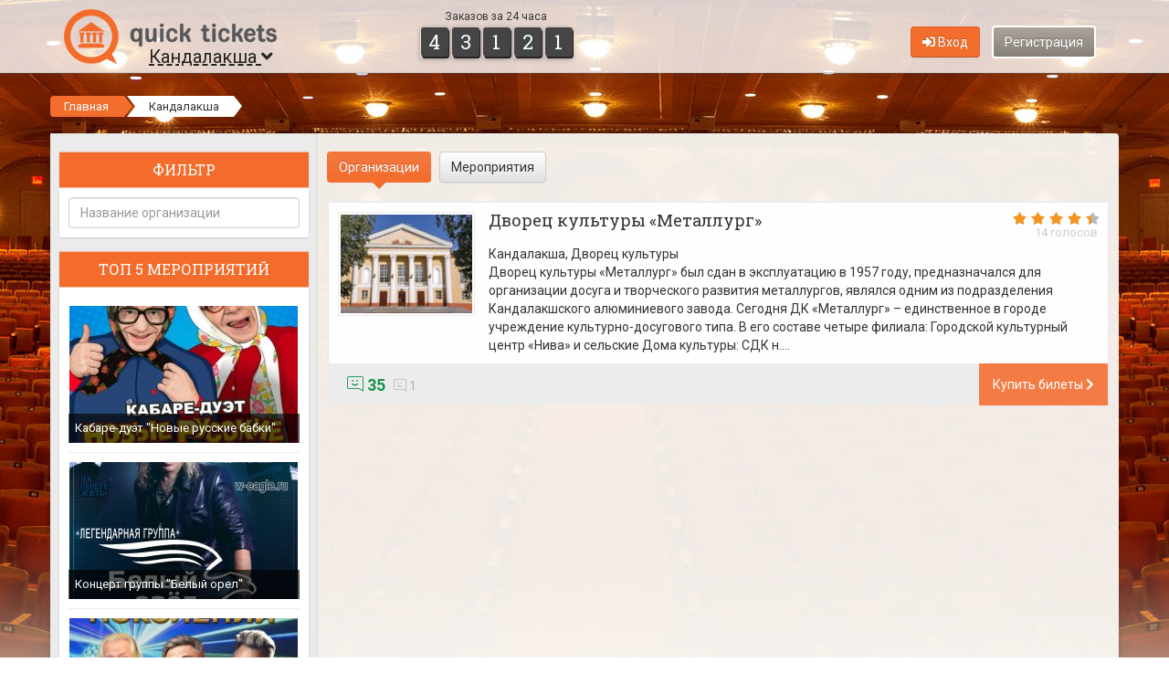

--- FILE ---
content_type: text/html; charset=UTF-8
request_url: https://quicktickets.ru/kandalaksha
body_size: 6968
content:
<!DOCTYPE html>
<html lang="ru" prefix="og: http://ogp.me/ns#">

<head>
    <meta http-equiv="Content-Type" content="text/html; charset=utf-8">
    <meta name="viewport" content="width=750">
    <!--[if IE]><meta http-equiv="X-UA-Compatible" content="IE=edge"><![endif]-->
    <meta name="description" content="Билеты в театр в Кандалакша, Мурманская область и других городах России. Выберите свой город.">
    <meta name="keywords" content="театр, кинотеатр, филармония, кинотеатр, клуб, город Кандалакша, Мурманская область">
    <meta property="og:title" content="" />
    <meta property="og:description" content="QuickTickets.ru — удобный и современный интернет-ресурс, позволяющий бронировать и покупать билеты на различные культурно-массовые и досуговые мероприятия в такие учреждения, как театры, кинотеатры, цирки, концертные залы, ночные клубы и т.д." />
    <meta property="og:image" content="https://quicktickets.ru/themes/default/images/logo.png" />
    <meta property="og:url" content="https://quicktickets.ru/kandalaksha" />
    <link rel="stylesheet" type="text/css" href="/assets/5103ebeb/quick-service/general/common/web/css/icons.css?v=74.013" />
<link rel="stylesheet" type="text/css" href="/assets/f336f2a3/css/common.css?v=74.013" />
<link rel="stylesheet" type="text/css" href="/assets/f336f2a3/css/controller/user/auth.css?v=74.013" />
<link rel="stylesheet" type="text/css" href="/assets/f336f2a3/css/controller/city/change.css?v=74.013" />
<link rel="stylesheet" type="text/css" href="/assets/f336f2a3/css/controller/city/filter.css?v=74.013" />
<link rel="stylesheet" type="text/css" href="/assets/f336f2a3/css/controller/city/categories.css?v=74.013" />
<script type="text/javascript" src="/assets/d7bd9992/jquery.min.js"></script>
<script type="text/javascript" src="/themes/default/js/carousel.js?v=74.013"></script>
<script type="text/javascript">
/*<![CDATA[*/
    var externalCounters = {
        yandex: '22132460',
        vkontakte: 'VK-RTRG-300492-6HQw9',
        mailru: '2458275'
    };
    var controllerAlias = 'city';
    var city = {
        id: 389,
    };
/*]]>*/
</script>
<title>Театры, клубы и другие учреждения в городе Кандалакша — Quick Tickets</title>
    <link href='//fonts.googleapis.com/css?family=Roboto:300,400,700&amp;subset=cyrillic,latin' rel='stylesheet' type='text/css'>
    <link href='//fonts.googleapis.com/css?family=Roboto+Slab:400,700&amp;subset=cyrillic,latin' rel='stylesheet' type='text/css'>
    <link href="/favicon.ico" type="image/x-icon" rel="shortcut icon">
    <script type="text/javascript">function stopError() { return true; } window.onerror = stopError;</script>    <!--[if lt IE 9]><script src="//html5shiv.googlecode.com/svn/trunk/html5.js"></script><![endif]-->
    <link rel="stylesheet" type="text/css" href="/themes/default/bootstrap/css/bootstrap.min.css?v=74.013">
    <link rel="stylesheet" type="text/css" href="/themes/default/fontawesome/css/all.min.css?v=74.013" />
    <link rel="stylesheet" type="text/css" href="/themes/default/css/style.css?v=74.013">
    <link rel="stylesheet" type="text/css" href="/themes/default/select2/css/select2.min.css?v=74.013" />
    <link rel="stylesheet" type="text/css" href="/themes/default/select2/css/select2-bootstrap4.min.css?v=74.013" />
    <link rel="icon" type="image/png" sizes="32x32"  href="/files/images/android/android-icon-32x32.png">
    <link rel="icon" type="image/png" sizes="96x96"  href="/files/images/android/android-icon-96x96.png">
    <link rel="icon" type="image/png" sizes="192x192"  href="/files/images/android/android-icon-192x192.png">
    <link rel="apple-touch-icon" sizes="120x120" href="/files/images/apple/apple-touch-icon-120x120.png">
    <link rel="apple-touch-icon" sizes="152x152" href="/files/images/apple/apple-touch-icon-152x152.png">
    <link rel="apple-touch-icon" sizes="180x180" href="/files/images/apple/apple-touch-icon-180x180.png">
    <link rel="apple-touch-icon-precomposed" sizes="120x120" href="/files/images/apple/apple-touch-icon-120x120-precomposed.png">
    <link rel="apple-touch-icon-precomposed" sizes="152x152" href="/files/images/apple/apple-touch-icon-152x152-precomposed.png">
    <link rel="apple-touch-icon-precomposed" sizes="180x180" href="/files/images/apple/apple-touch-icon-180x180-precomposed.png">
    <!-- ВКонтакте openapi.js (виджет сообщества, ...) --><script type="text/javascript" src="https://vk.ru/js/api/openapi.js?169"></script><!-- End ВКонтакте openapi.js (виджет сообщества, ...) -->
    </head>

<body>

<div id="no-cookies" class="alert alert-warning" style="display:none;"><!--googleoff: index--><noindex>Для корректной работы сайта разрешите браузеру принимать куки с нашего сайта, а затем обновите эту страницу.</noindex><!--googleon: index--></div>
<div id="wrap">
    <div id="main" class="clearfix">
        <header id="head">
            <div class="container">
                <div class="row">
                    <div class="col-xs-4 col-md-4">
                        <a href="/" class="logo"><img alt="" src="/themes/default/images/logo.png" style="width:233px;height:60px;"></a><br>
                        <a href="#" id="aChangeCity">Кандалакша&nbsp;<i class="fa fa-angle-down"></i></a>
                    </div>
                    <div class="col-xs-2 col-md-2 counter-tickets">
                        <div class="counter-tickets-in">
                            <p>Заказов за 24 часа</p>
                            <span class="number"><span class="in">4</span></span><span class="number"><span class="in">3</span></span><span class="number"><span class="in">1</span></span><span class="number"><span class="in">2</span></span><span class="number"><span class="in">1</span></span>                        </div>
                    </div>
                    <div class="col-xs-6 col-md-6">
                        <div id="userlogin">
                                                            <a href="/user/login" class="btn btn-orange btn-auth-ajax" rel="nofollow"><i class="fas fa-sign-in-alt"></i> Вход</a>
                                <a href="/user/register" class="btn btn-inverse btn-auth-ajax" rel="nofollow">Регистрация</a>
                                                    </div>
                    </div>
                </div>
            </div>
        </header>
        <main id="body" class="container">
            <ul class="breadcrumbs breadcrumb"><li><a href="/">Главная</a><span class="divider"></span></li><li><a>Кандалакша</a><span class="divider"></span></li></ul>            
<div id="content" class="row col-content">
    <div class="col-xs-3 col-left">
        
<div class="box">
    <div class="header">Фильтр</div>
    <div class="in">
        <form id="cityFilter">
            <input type="text" name="organisationName" class="form-control" placeholder="Название организации" autocomplete="off">

            
            <input type="hidden" value="389" name="cityId">
        </form>
    </div>
</div>

<script type="text/javascript">
    $(function () {
        const $cityFilterForm = $('#cityFilter');

        // Предыдущий запрос на фильтрацию
        let previousFilterRequest;

        // Фильтрация
        function filter() {
            // Помещаем в список организаций загрузку
            $('#elems-list').html('<div class="center"><img src="/themes/default/images/ajax.gif" alt=""></div>');
            // Если существует предыдущий запрос на фильтрацию, останавливаем его
            if (previousFilterRequest) { previousFilterRequest.abort(); }
            // Выполняем запрос на фильтрацию
            previousFilterRequest = $.post(
                '/city/filter',
                $cityFilterForm.serialize()
            ).done(function (result) {
                // Вставляем результат в контейнер для списка организаций
                $('#elems-list').html(result);
                // ...
                updateAllRating('.rating_organisation');
            });
        }

        // Если какой либо input (checkbox) изменён, выполняем фильтрацию
        $cityFilterForm.find('input[type="checkbox"]').change(function () { filter(); });
        // Если в каком либо input для ввода текста нажали клавишу, выполняем фильтрацию
        $cityFilterForm.find('input[type="text"]').keyup(function () { filter(); });

        // Блокируем отправку формы
        $cityFilterForm.submit(function () { return false; });
    });
</script>
        
        
    <div class="box">
        <div class="header">Топ 5 мероприятий</div>
        <div class="in top-list">
                            <div class="item">
                    <a href="/kandalaksha-dk-metallurg/e305">
                        <img style="max-width: 250px;" src="https://quicktickets.ru/files/o/kandalaksha-dk-metallurg/e/305/photo-250x150.jpg?1767524809" alt="" />                        <div class="title"><p>Кабаре-дуэт "Новые русские бабки"</p></div>
                    </a>
                </div>
                            <div class="item">
                    <a href="/kandalaksha-dk-metallurg/e295">
                        <img style="max-width: 250px;" src="https://quicktickets.ru/files/o/kandalaksha-dk-metallurg/e/295/photo-250x150.jpeg?1764162463" alt="" />                        <div class="title"><p>Концерт группы "Белый орел"</p></div>
                    </a>
                </div>
                            <div class="item">
                    <a href="/kandalaksha-dk-metallurg/e293">
                        <img style="max-width: 250px;" src="https://quicktickets.ru/files/o/kandalaksha-dk-metallurg/e/293/photo-250x150.jpeg?1764153071" alt="" />                        <div class="title"><p>Концерт "Кумиры поколений"</p></div>
                    </a>
                </div>
                    </div>
    </div>

        
        <div class="box">
    <div class="header">Топ 5 организаций</div>
    <div class="in top-list">
                    <div class="item">
                <a href="/kandalaksha-dk-metallurg">
                    <img style="max-width: 250px;" src="https://quicktickets.ru/files/o/kandalaksha-dk-metallurg/info/photo-250x150.jpeg?1660329623" alt="" />                    <div class="title"><p>Дворец культуры «Металлург» г. Кандалакша</p></div>
                </a>
            </div>
            </div>
</div>

        
        
    <div class="box">
        <a href="/news"><div class="header">НОВОСТИ</div></a>
        <div class="in news-list">
                            <div class="item">
                    <img alt="Самара! «Просто вслух» внедрил Quick Tickets." src="/files/news/1108/m/c9e0d850704b13201702b4bde461ad60.png">                    <div class="d">20.01.2026</div>
                    <div class="t"><a href="/news/samara-prosto-vsluh-vnedril-quick-tickets">Самара! «Просто вслух» внедрил Quick Tickets.</a></div>
                    <div class="i">Проект «Просто вслух» начал продавать билеты онлайн. Теперь их можно покупать при помощи нашего сервиса на все доступные места. </div>
                    <a class="m" href="/news/samara-prosto-vsluh-vnedril-quick-tickets">Читать полностью</a>
                </div>
                            <div class="item">
                    <img alt="Димитровград! Краеведческий музей открыл продажу билетов онлайн." src="/files/news/1107/m/c2db180f1a73eda1859f20764807291f.png">                    <div class="d">19.01.2026</div>
                    <div class="t"><a href="/news/dimitrovgrad-kraevedcheskij-muzej-otkryl-prodazhu-biletov-onlajn">Димитровград! Краеведческий музей открыл продажу билетов онлайн.</a></div>
                    <div class="i">Дорогие друзья, мы рады Вам сообщить, что теперь у Вас есть прекрасная возможность покупать билеты онлайн на сервисе Quick Tickets на все мероприятия музея.</div>
                    <a class="m" href="/news/dimitrovgrad-kraevedcheskij-muzej-otkryl-prodazhu-biletov-onlajn">Читать полностью</a>
                </div>
                            <div class="item">
                    <img alt="Свердловск! Краеведческий музей открыл продажу билетов онлайн. " src="/files/news/1106/m/45eede124fdb285e7167e280ab51d583.jpg">                    <div class="d">16.01.2026</div>
                    <div class="t"><a href="/news/sverdlovsk-kraevedcheskij-muzej-otkryl-prodazhu-biletov-onlajn">Свердловск! Краеведческий музей открыл продажу билетов онлайн. </a></div>
                    <div class="i">Теперь их можно покупать при помощи нашего сервиса Quick Tickets на все доступные места. Также в музее можно приобрести подарочные сертификаты, которые станут прекрасным подарком на любое событие.</div>
                    <a class="m" href="/news/sverdlovsk-kraevedcheskij-muzej-otkryl-prodazhu-biletov-onlajn">Читать полностью</a>
                </div>
                        <p class="text-right"><a href="/news">Все новости</a></p>
        </div>
    </div>

        

        <div class="widget__social"><!-- ВКонтакте Widget -->
<div id="vk_groups"></div>
<script type="text/javascript">
    VK.Widgets.Group("vk_groups", {mode: 3, width: "270"}, 33883186);
</script>
<!-- End ВКонтакте Widget -->


<div style="height:10px"></div>

<div id="ok_group_widget"></div>
<script>
    !function (d, id, did, st) {
        var js = d.createElement("script");
        js.src = "https://connect.ok.ru/connect.js";
        js.onload = js.onreadystatechange = function () {
            if (!this.readyState || this.readyState == "loaded" || this.readyState == "complete") {
                if (!this.executed) {
                    this.executed = true;
                    setTimeout(function () {
                        OK.CONNECT.insertGroupWidget(id,did,st);
                    }, 0);
                }
            }};
        d.documentElement.appendChild(js);
    }(document,"ok_group_widget","53415266812079",'{"width":270,"height":230}');
</script></div>
    </div>
    <div class="col-xs-9 col-right">
        <div id="yw0"></div>
                                <div id="cityCategories">
                <a href="#" class="btn btn-orange btn-disactive">Организации<span></span></a>
                &nbsp;
                <a href="/kandalaksha/afisha" class="btn btn-default">Мероприятия<span></span></a>
                            </div>
        
        <div id="elems-list" class="organisation type_1">
                    <div class="elem">
            <div class="elem__body">
                <div class="i">
                    <a href="/kandalaksha-dk-metallurg">
                        <img class="polaroid" style="max-width: 150px;" src="https://quicktickets.ru/files/o/kandalaksha-dk-metallurg/info/photo-150x150.jpeg?1660329623" alt="" />                    </a>
                </div>
                <div class="c">
                    <div class="r">    <a class="no-text-decoration btn-auth-ajax" href="/user/login">    <div
        class="rating_organisation"
        data-href="/rating/organisation_vote/organisationId/3250"
        data-active="0"
    >
        <input type="hidden" name="val" value="4.43">
        <input type="hidden" name="votes" value="14">
    </div></a></div>
                    <h3>
                        <a href="/kandalaksha-dk-metallurg">Дворец культуры «Металлург»</a>
                                                                                            </h3>
                    <div class="city"><a href="/kandalaksha">Кандалакша</a>, Дворец культуры</div>
                    <div class="d">Дворец культуры «Металлург» был сдан в эксплуатацию в 1957 году, предназначался для организации досуга и творческого развития металлургов, являлся одним из подразделения Кандалакшского алюминиевого завода. Сегодня ДК «Металлург» – единственное в городе учреждение культурно-досугового типа. В его составе четыре филиала: Городской культурный центр «Нива» и сельские Дома культуры: СДК н.&#8230;</div>
                    <div class="clear"></div>
                </div>
            </div>
            <div class="footer">
                <a class="buy" href="/kandalaksha-dk-metallurg">Купить билеты <i class="fas fa-chevron-right"></i></a>
                <div class="reviews">
                    <span class="org-like">
                        <a href="/kandalaksha-dk-metallurg/reviews" class="like"><i class="qsf qsf-positiveReview"></i> 35</a>
                        <a href="/kandalaksha-dk-metallurg/reviews" class="dislike"><i class="qsf qsf-negativeReview"></i> 1</a>
                    </span>
                </div>
                <div class="clearfix"></div>
            </div>
        </div>
    </div>
    </div>
</div>

<script type="text/javascript">
    $(function () {
        // ...
        updateAllRating('.rating_organisation');
    });
</script>
        </main>
    </div>
</div>

<noindex>
    <!-- Yandex.Metrika start -->    <script type="text/javascript">
        (function(m,e,t,r,i,k,a){m[i]=m[i]||function(){(m[i].a=m[i].a||[]).push(arguments)}; m[i].l=1*new Date(); for (var j = 0; j < document.scripts.length; j++) {if (document.scripts[j].src === r) { return; }} k=e.createElement(t),a=e.getElementsByTagName(t)[0],k.async=1,k.src=r,a.parentNode.insertBefore(k,a)}) (window, document, "script", "https://mc.yandex.ru/metrika/tag.js", "ym");
        ym(22132460, "init", { clickmap:true, trackLinks:true, accurateTrackBounce:true, webvisor:true, ecommerce:"dataLayer" });
    </script>
    <noscript><div><img src="https://mc.yandex.ru/watch/22132460" style="position:absolute; left:-9999px;" alt="" /></div></noscript><!-- Yandex.Metrika end -->
    <!-- VKontakte pixel start -->    <script type="text/javascript">!function(){var t=document.createElement("script");t.type="text/javascript",t.async=!0,t.src='https://vk.ru/js/api/openapi.js?169',t.onload=function(){VK.Retargeting.Init("VK-RTRG-300492-6HQw9"),VK.Retargeting.Hit()},document.head.appendChild(t)}();</script><noscript><img src="https://vk.ru/rtrg?p=VK-RTRG-300492-6HQw9" style="position:fixed; left:-999px;" alt=""/></noscript><!-- VKontakte pixel end -->
    <!-- Mail.Ru start -->    <script type="text/javascript">
        var _tmr = window._tmr || (window._tmr = []); 
            _tmr.push({id: "2458275", type: "pageView", start: (new Date()).getTime()});
        (function (d, w, id) { if (d.getElementById(id)) return; var ts = d.createElement("script"); ts.type = "text/javascript"; ts.async = true; ts.id = id; ts.src = "https://top-fwz1.mail.ru/js/code.js"; var f = function () {var s = d.getElementsByTagName("script")[0]; s.parentNode.insertBefore(ts, s);}; if (w.opera == "[object Opera]") { d.addEventListener("DOMContentLoaded", f, false); } else { f(); } })(document, window, "tmr-code");
    </script>
    <noscript>
            <div><img src="https://top-fwz1.mail.ru/counter?id=2458275;js=na" style="position:absolute;left:-9999px;" alt="Top.Mail.Ru" /></div>
    </noscript><!-- Mail.Ru end -->
        <!-- Verbox start --><script type='text/javascript'>(function(d, w, m) { window.supportAPIMethod = m; var s = d.createElement('script'); s.type ='text/javascript'; s.id = 'supportScript'; s.charset = 'utf-8'; s.async = true; var id = 'b9b6a9f295fcf0b57e47361f888d3861'; s.src = 'https://admin.verbox.ru/support/support.js?h='+id; var sc = d.getElementsByTagName('script')[0]; w[m] = w[m] || function() { (w[m].q = w[m].q || []).push(arguments); }; if (sc) sc.parentNode.insertBefore(s, sc); else d.documentElement.firstChild.appendChild(s); })(document, window, 'Verbox');</script><!-- Verbox end -->    </noindex>

<footer id="footer">
    <div class="container">
        <div class="row">
            <div class="col-xs-4 col-sm-4">
                <dl id="copyright" class="dl-horizontal">
                    <dt><img alt="" src="/themes/default/images/logo-footer.png"></dt>
                    <dd>
                        <span>Quick Tickets</span>
                        <br>2011 — 2026 &copy; Quick Tickets
                    </dd>
                </dl>
                <dl id="servers" class="dl-horizontal">
                    <dt><img alt="" src="/themes/default/images/shield-footer.png"></dt>
                    <dd>
                        Наши <a href="https://timeweb.cloud/?i=7402" target="_blank">выделенные сервера</a>
                        <br>и наш <a href="https://timeweb.com/ru/?i=7402" target="_blank">виртуальный хостинг</a>
                    </dd>
                </dl>
            </div>
            <div class="col-xs-4 col-sm-4">
                <div class="header">Пользователям</div>
                <ul class="menu">
                    <li><a href="/user-agreement">Пользовательское соглашение</a></li>
                    <li><a href="/certificate-agreement">Подарочные сертификаты</a></li>
                    <li><a href="/bonus-agreement">Бонусная программа</a></li>
                    <li><a href="/personal-data-policy">Политика обработки персональных данных</a></li>
                    <li><a href="/personal-data-consent">Согласие на обработку персональных данных</a></li>
                    <li><a href="/security">Безопасность</a></li>
                    <li><a href="/contacts">Контакты</a></li>
                    <li><a href="/documents">Документы</a></li>
                    <li><a href="https://qksr.ru/vacancies" target="_blank">Вакансии</a></li>
                </ul>
            </div>
            <div class="col-xs-4 col-sm-4">
                <div class="header">Организациям</div>
                <ul class="menu">
                    <li><a href="https://start.quicktickets.ru?utm_source=quicktickets.ru&utm_medium=footer&utm_campaign=about-system" target="_blank">О сервисе</a></li>
                </ul>
            </div>
        </div>
        <div class="bottom">
            <div class="row">
                <div class="col-xs-6">
                    <img src="/themes/default/images/payment-system/mir.png" alt="">
                    <img src="/themes/default/images/payment-system/visa.png" alt="">
                    <img src="/themes/default/images/payment-system/mastercard-white.png" alt="">
                </div>
                <div class="col-xs-6 text-right social-icons" style="white-space: nowrap;">
                    <a href="https://vk.ru/quicktickets" class="vk" target="_blank">&nbsp;</a>&nbsp;
                    <a href="https://ok.ru/quicktickets" class="odnoklassniki" target="_blank">&nbsp;</a>&nbsp;
                                                            <a href="https://www.youtube.com/c/QuickTickets" class="youtube" target="_blank">&nbsp;</a>
                </div>
            </div>
        </div>
    </div>
</footer>

<a href="#" id="scroll-top"><i class="fas fa-arrow-up"></i></a>
<div id="modalChangeCity" class="modal fade bs-modal-lg" tabindex="-1" role="dialog" aria-hidden="true"><div class="modal-dialog"><div class="modal-content"></div></div></div>
<div id="modalAuth" class="modal fade bs-modal-lg" tabindex="-1" role="dialog" aria-hidden="true"><div class="modal-dialog"><div class="modal-content"></div></div></div>

<script type="text/javascript" src="/assets/d5a918c9/imask/imask.min.js?v=74.013"></script>
<script type="text/javascript" src="/assets/d5a918c9/fiximask/fiximask.js?v=74.013"></script>
<script type="text/javascript" src="/themes/default/select2/js/select2.min.js?v=74.013"></script>
<script type="text/javascript" src="/themes/default/select2/js/i18n/ru.js?v=74.013"></script>
<script type="text/javascript" src="/themes/default/bootstrap/js/bootstrap.min.js?v=74.013"></script>
<script type="text/javascript" src="/assets/f336f2a3/js/helper.js?v=74.013"></script>
<script type="text/javascript" src="/assets/f336f2a3/js/common.js?v=74.013"></script>
<script type="text/javascript" src="/assets/f336f2a3/js/common-site.js?v=74.013"></script>
<script type="text/javascript" src="/assets/f336f2a3/js/controller/user/auth.js?v=74.013"></script>
<script type="text/javascript" src="/assets/f336f2a3/js/controller/city/change.js?v=74.013"></script>
<script type="text/javascript" src="/assets/f336f2a3/js/jquery.textchange.js?v=74.013"></script>
<script type="text/javascript" src="/assets/f336f2a3/js/jquery.rating.js?v=74.013"></script>
<script type="text/javascript" src="/themes/default/js/jquery.infinite-scroll.js?v=74.013"></script>
<script type="text/javascript">
/*<![CDATA[*/
jQuery('#yw0 .alert').alert();
/*]]>*/
</script>
</body>

</html>


--- FILE ---
content_type: text/css
request_url: https://quicktickets.ru/assets/f336f2a3/css/common.css?v=74.013
body_size: 1467
content:
a[name], a[name]:hover { text-decoration: inherit; color: inherit; }

.width-1 { width: 1%; }
.width-100 { width: 100%; }
.width-1px { width: 1px; }
.no-margin { margin: 0 !important; }
.margin-top-0 { margin-bottom: 0 !important; }
.margin-top-5 { margin-top: 5px; }
.margin-top-10 { margin-top: 10px; }`
.margin-bottom-0 { margin-bottom: 0 !important; }
.margin-bottom-5 { margin-bottom: 5px; }
.margin-bottom-10 { margin-bottom: 10px !important; }
.margin-top-bottom-10 { margin-top: 10px; margin-bottom: 10px; }
.padding-0 { padding: 0 !important; }
.padding-10 { padding: 10px; }
.display-none { display: none !important; }
.overflow-visible { overflow: visible; }

.opacity-05 { opacity: 0.5; }
.opacity-03 { opacity: 0.3; }

.border-1-solid-lightgray { border: 1px solid lightgray; }
.border-radius-4 { border-radius: 4px; }

.float-left { float: left; }
.float-right { float: right; }
.flex-wrap { display: flex; display: -webkit-flex; flex-wrap: wrap; }

.text-color-error { color: #b94a48 !important; }

table.text-center td, table.text-center th, table td.text-center, table th.text-center { text-align: center; }

.gold { color: gold; }
.silver { color: silver; }
.bronze { color: #c45010; }

.noselect {
    -moz-user-select: none;
    -webkit-user-select: none;
    -ms-user-select: none;
    -o-user-select: none;
    user-select: none;
}

a.notUnderline {
    text-decoration: none !important;
}

a.notUnderline .underline {
    text-decoration: underline;
}

a.pointerEventsNone {
    pointer-events: none; color: gray;
}

/* Изображение */
img.polaroid {
    padding: 2px;
    background-color: #ffffff;
    border: 1px solid #ebebeb;
    box-sizing: border-box !important;
}

img.no-photo {
    padding: 5%;
    background-color: #ffffff;
    border: 1px solid #666666;
    box-sizing: border-box !important;
}

/* Маркеры */
.marker {
    display: inline-block;
    padding: .3em .5em;
    border-radius: 4px;
    font-size: max(.8em, 12px);
    line-height: 1;
    color: #eeeeee;
    vertical-align: middle;
    white-space: nowrap;
    overflow: hidden;
    text-overflow: ellipsis;
    max-width: 200px;
}
.marker.marker-default { background-color: #444444; }
.marker.marker-important { background-color: #f37334; }
.marker.marker-specialOffer { background-color: #d9534f; }
.marker .qsf { font-size: 16px; }

/* Возрастное ограничение */
.ageRestriction {
    display: inline-block;
    width: 2em;
    border-radius: 50%;
    border: 2px solid #333333;
    font-size: max(.5em, 12px);
    line-height: 2em;
    font-weight: bold;
    color: #333333;
    text-align: center;
    vertical-align: middle;
    box-sizing: content-box !important;
    user-select: none;
}

.ageRestriction.reverse {
    border-color: #eeeeee;
    color: #eeeeee;
}

/* Стандартные настройки для иконки */
.icon-default {
    font-size: max(1.6em, 12px);
    /*line-height: 1em;*/
    color: #222222;
    vertical-align: middle;
    box-sizing: content-box !important;
    text-decoration: none;
}
.icon-default.reverse { color: #eeeeee; }
.icon-success { color: green; }
.icon-warning { color: orange; }
.icon-error { color: red; }

/*** Загрузки ***/

.loadingQT {
    position: relative;
    width: 100%;
    height: 80vh;
}

.loadingQT .logo {
    width: 60px;
    height: 60px;
    margin: -30px 0 0 -30px;
    position: absolute;
    left: 50%;
    top: 50%;
    text-align: center;
}

.loadingQT .text {
    width: 100%;
    margin-top: 80px;
    position: absolute;
    left: 0;
    top: 50%;
    text-align: center;
}

.loadingQT .spinner {
    height: 120px;
    width: 120px;
    margin: -60px 0 0 -60px;
    position: absolute;
    left: 50%;
    top: 50%;
    border: 3px solid transparent;
    border-top-color: rgba(243, 115, 52, 1);
    border-radius: 50%;
    animation: spin 1.2s linear infinite;
}

.loadingQT .spinner:before, .loadingQT .spinner:after {
    position: absolute;
    content: '';
    border: 3px solid transparent;
    border-radius: 50%;
}

.loadingQT .spinner:before {
    top: -12px;
    left: -12px;
    right: -12px;
    bottom: -12px;
    border-top-color: rgba(243, 115, 52, 1);
    animation: spin 1.4s linear infinite;
}

.loadingQT .spinner:after {
    top: 6px;
    left: 6px;
    right: 6px;
    bottom: 6px;
    border-top-color: rgba(243, 115, 52, 1);
    animation: spin 1.6s linear infinite;
}

.loadingQT2 {
    position: relative;
    min-height: 250px;
}

.loadingQT2 .logo {
    width: 60px; height: 60px;
    margin: -30px 0 0 -30px;
    position: absolute;
    left: 50%; top: 50%;
    text-align: center;
}

.loadingQT2 .text {
    width: 100%;
    margin-top: 80px;
    position: absolute;
    left: 0; top: 50%;
    text-align: center;
}

.loadingQT2 .spinner {
    width: 120px; height: 120px;
    margin: -60px 0 0 -60px;
    position: absolute;
    left: 50%; top: 50%;
    border: 3px solid transparent;
    border-top-color: rgba(243, 115, 52, 1);
    border-radius: 50%;
    animation: spin 1.2s linear infinite;
}

.loadingQT2 .spinner:before, .loadingQT2 .spinner:after {
    position: absolute;
    content: '';
    border: 3px solid transparent;
    border-radius: 50%;
}

.loadingQT2 .spinner:before {
    top: -12px; bottom: -12px;
    left: -12px; right: -12px;
    border-top-color: rgba(243, 115, 52, 1);
    animation: spin 1.4s linear infinite;
}

.loadingQT2 .spinner:after {
    top: 6px; bottom: 6px;
    left: 6px; right: 6px;
    border-top-color: rgba(243, 115, 52, 1);
    animation: spin 1.6s linear infinite;
}

.loadingQT2 .pulse {
    width: 120px; height: 120px;
    margin: -60px 0 0 -60px;
    position: absolute;
    left: 50%; top: 50%;
    border: 3px solid transparent;
    border-radius: 50%;
    animation: pulse 2s infinite;
}

@keyframes spin {
    0% { transform: rotate(0deg); }
    100% { transform: rotate(360deg); }
}

@-webkit-keyframes pulse {
    0% { -webkit-box-shadow: 0 0 0 0 rgba(243, 115, 52, 0.4); }
    70% { -webkit-box-shadow: 0 0 0 64px rgba(243, 115, 52, 0); }
    100% { -webkit-box-shadow: 0 0 0 0 rgba(243, 115, 52, 0); }
}

@keyframes pulse {
    0% { -moz-box-shadow: 0 0 0 0 rgba(243, 115, 52, 0.4); box-shadow: 0 0 0 0 rgba(243, 115, 52, 0.4); }
    70% { -moz-box-shadow: 0 0 0 64px rgba(243, 115, 52, 0); box-shadow: 0 0 0 64px rgba(243, 115, 52, 0); }
    100% { -moz-box-shadow: 0 0 0 0 rgba(243, 115, 52, 0); box-shadow: 0 0 0 0 rgba(243, 115, 52, 0); }
}

input.pulse {
    animation: inputPulse 3s infinite;
}
@-webkit-keyframes inputPulse {
    0% { -webkit-box-shadow: 0 0 0 0 rgba(243, 115, 52, 0.4); }
    50% { -webkit-box-shadow: 0 0 0 10px rgba(243, 115, 52, 0); }
    100% { -webkit-box-shadow: 0 0 0 0 rgba(243, 115, 52, 0); }
}

@keyframes inputPulse {
    0% { -moz-box-shadow: 0 0 0 0 rgba(243, 115, 52, 0.4); box-shadow: 0 0 0 0 rgba(243, 115, 52, 0.4); }
    50% { -moz-box-shadow: 0 0 0 10px rgba(243, 115, 52, 0); box-shadow: 0 0 0 10px rgba(243, 115, 52, 0); }
    100% { -moz-box-shadow: 0 0 0 0 rgba(243, 115, 52, 0); box-shadow: 0 0 0 0 rgba(243, 115, 52, 0); }
}


--- FILE ---
content_type: text/css
request_url: https://quicktickets.ru/assets/f336f2a3/css/controller/city/categories.css?v=74.013
body_size: 346
content:
#cityCategories .btn-orange { position: relative; }

#cityCategories .btn-orange > span {
    content: '';
    position: absolute;
    left: 50%;
    bottom: -18px;
    border-bottom: 10px solid transparent;
    border-left: 10px solid transparent;
    border-right: 10px solid transparent;
    border-top: 10px solid #f36d2d;
    z-index: 1;
    margin-left: -10px;
}

#cityCategories .btn-orange:hover > span { border-top: 10px solid #f3793f; }

#cityCategories .btn-orange:active > span { border-top: 10px solid #d45c23; }

#cityCategories .btn-disactive {
    cursor: default !important;
    background-color: #f36d2d !important;
    *background-color: #f36d2d !important;
    background-image: -moz-linear-gradient(bottom, #f36d2d 0%, #f3793f 100%) !important;
    background-image: -o-linear-gradient(bottom, #f36d2d 0%, #f3793f 100%) !important;
    background-image: -webkit-linear-gradient(bottom, #f36d2d 0%, #f3793f 100%) !important;
    background-image: linear-gradient(bottom, #f36d2d 0%, #f3793f 100%) !important;
    filter: progid:DXImageTransform.Microsoft.gradient(startColorstr= '#f3793f ', endColorstr= '#f36d2d ', GradientType=0) !important;
    filter: progid:DXImageTransform.Microsoft.gradient(enabled=false) !important;
    box-shadow: none;
    outline: none !important;
}

#cityCategories .btn-disactive > span { border-top: 10px solid #f36d2d !important; }